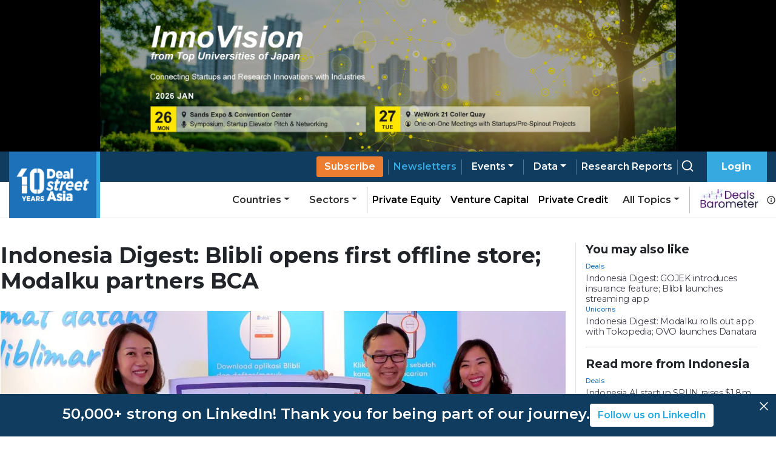

--- FILE ---
content_type: text/html; charset=utf-8
request_url: https://www.dealstreetasia.com/stories/indonesia-digest-blibli-modalku-172512
body_size: 11895
content:
<!DOCTYPE html><html lang="en"><head><meta charSet="utf-8"/><script type="application/ld+json">{"@context":"https://schema.org/","@type":"NewsArticle","mainEntityOfPage":{"@type":"WebPage","@id":"https://www.dealstreetasia.com/stories/indonesia-digest-blibli-modalku-172512"},"url":"https://www.dealstreetasia.com/stories/indonesia-digest-blibli-modalku-172512","headline":"Indonesia Digest: Blibli opens first offline store; Modalku partners BCA","datePublished":"2020-01-31 09:08:25","isAccessibleForFree": "false","dateModified":"2020-01-31 09:08:25","publisher":{"@type":"Organization","@id":"https://www.dealstreetasia.com/#organization","name":"DealStreetAsia","logo":{"@type":"ImageObject","url":"https://media.dealstreetasia.com/uploads/2025/01/10-years-DSA_white-no-Nikkei.png","width":60,"height":60}},"image":{"@type":"ImageObject","url":"https://media.dealstreetasia.com/uploads/2020/01/Bliblimart-Pic-1.jpeg?fit=1280,853","width":979,"height":492},"description":"Blibli has opened its first offline store BlibliMart while P2P firm Modalku has collaborated with BCA.","author":{"@type":"Person","name":"Sarah Yuniarni","url":"https://www.dealstreetasia.com/author/sarah-yuniarni/","image":{"@type":"ImageObject","url":"https://secure.gravatar.com/avatar/89aa6b99d787dda40bb1116a7c58a1fc?s=96&d=mm&r=g
                  ","height":96,"width":96}}}</script><title>Indonesia Digest: Blibli opens first offline store; Modalku partners BCA</title><meta name="viewport" content="initial-scale=1.0, width=device-width"/><meta name="description" content="Blibli has launched a cashless, cashier-less service concept store in central Jakarta to strengthen its omnichannel strategy."/><link rel="icon" href="https://media.dealstreetasia.com/uploads/2015/12/cropped-dsa-logo-512x512.png?fit=32,32" sizes="32x32" type="image/x-icon"/><script>
                window.dataLayer = window.dataLayer || [];
                (function(w, d, s, l, i){
                  w[l] = w[l] || []; w[l].push({
                      'gtm.start':
                          new Date().getTime(), event: 'gtm.js'
                  }); var f = d.getElementsByTagName(s)[0],
                      j = d.createElement(s), dl = l != 'dataLayer' ? '&l=' + l : ''; j.async = true; j.src =
                          'https://www.googletagmanager.com/gtm.js?id=' + i + dl; f.parentNode.insertBefore(j, f);
                }) (window, document, 'script', 'dataLayer', 'GTM-NZ5THLP');
            </script><link rel="canonical" href="https://www.dealstreetasia.com/stories/indonesia-digest-blibli-modalku-172512"/><meta property="og:locale" content="en_US"/><meta property="og:type" content="article"/><meta property="og:title" content="Indonesia Digest: Blibli opens first offline store; Modalku partners BCA"/><meta property="og:description" content="Blibli has opened its first offline store BlibliMart while P2P firm Modalku has collaborated with BCA."/><meta property="og:url" content="https://www.dealstreetasia.com/stories/indonesia-digest-blibli-modalku-172512"/><meta property="og:site_name" content="DealStreetAsia"/><meta property="article:publisher" content="https://www.facebook.com/DealStreetAsiaSG/"/><meta property="og:image" content="https://media.dealstreetasia.com/uploads/2020/01/Bliblimart-Pic-1.jpeg?fit=1280,853"/><meta property="og:image:width" content="979"/><meta property="og:image:height" content="492"/><meta property="og:image:type" content="image/jpeg"/><meta name="twitter:card" content="summary_large_image"/><meta name="twitter:site" content="@dealstreetasia"/><link rel="dns-prefetch" href="//unpkg.com"/><link rel="dns-prefetch" href="//fonts.googleapis.com"/><link rel="dns-prefetch" href="//dealstreetwebsite.s3.amazonaws.com"/><link rel="dns-prefetch" href="//s.w.org"/><link rel="shortlink" href="https://www.dealstreetasia.com/?p=172512"/><meta name="mobile-web-app-capable" content="yes"/><meta name="apple-mobile-web-app-capable" content="yes"/><meta name="apple-mobile-web-app-title" content="Indonesia Digest: Blibli opens first offline store; Modalku partners BCA"/><script type="application/ld+json">{
            "@context": "https://schema.org","@type": "BreadcrumbList",
            "itemListElement": [
              {
                "@type": "ListItem",
                "position": "1",
                "name": "Home",
                "item": "https://dealstreetasia.com/"
              },
              {
                "@type": "ListItem",
                "position": "2",
                "name": "indonesia",
                "item": "https://dealstreetasia.com/countries/indonesia/"
              },
              {
                "@type": "ListItem",
                "position": "3",
                "name": "Indonesia Digest: Blibli opens first offline store; Modalku partners BCA",
                "item": "https://www.dealstreetasia.com/stories/indonesia-digest-blibli-modalku-172512"
              }
            ]
          }</script><link rel="preload" as="image" imagesrcset="https://media.dealstreetasia.com/uploads/2020/01/Bliblimart-Pic-1.jpeg?fit=1280,853&amp;resize=640,undefined&amp;q=75 640w, https://media.dealstreetasia.com/uploads/2020/01/Bliblimart-Pic-1.jpeg?fit=1280,853&amp;resize=750,undefined&amp;q=75 750w, https://media.dealstreetasia.com/uploads/2020/01/Bliblimart-Pic-1.jpeg?fit=1280,853&amp;resize=828,undefined&amp;q=75 828w, https://media.dealstreetasia.com/uploads/2020/01/Bliblimart-Pic-1.jpeg?fit=1280,853&amp;resize=1080,undefined&amp;q=75 1080w, https://media.dealstreetasia.com/uploads/2020/01/Bliblimart-Pic-1.jpeg?fit=1280,853&amp;resize=1200,undefined&amp;q=75 1200w, https://media.dealstreetasia.com/uploads/2020/01/Bliblimart-Pic-1.jpeg?fit=1280,853&amp;resize=1920,undefined&amp;q=75 1920w" imagesizes="100vw"/><meta name="next-head-count" content="31"/><meta charSet="utf-8"/><link rel="icon" type="image/x-icon" href="https://media.dealstreetasia.com/uploads/2015/12/cropped-dsa-logo-512x512.png?fit=32,32"/><link href="https://cdn.jsdelivr.net/npm/bootstrap@5.1.3/dist/css/bootstrap.min.css" rel="stylesheet" integrity="sha384-1BmE4kWBq78iYhFldvKuhfTAU6auU8tT94WrHftjDbrCEXSU1oBoqyl2QvZ6jIW3" crossorigin="anonymous"/><link rel="stylesheet" href="https://cdnjs.cloudflare.com/ajax/libs/font-awesome/6.2.1/css/all.min.css" integrity="sha512-MV7K8+y+gLIBoVD59lQIYicR65iaqukzvf/nwasF0nqhPay5w/9lJmVM2hMDcnK1OnMGCdVK+iQrJ7lzPJQd1w==" crossorigin="anonymous" referrerPolicy="no-referrer"/><script src="https://accounts.google.com/gsi/client" strategy="beforeInteractive"></script><link rel="preload" href="/_next/static/css/406cdf44ee0a21bd.css" as="style"/><link rel="stylesheet" href="/_next/static/css/406cdf44ee0a21bd.css" data-n-g=""/><link rel="preload" href="/_next/static/css/ef46db3751d8e999.css" as="style"/><link rel="stylesheet" href="/_next/static/css/ef46db3751d8e999.css" data-n-p=""/><link rel="preload" href="/_next/static/css/4f3f2c5cb3c61473.css" as="style"/><link rel="stylesheet" href="/_next/static/css/4f3f2c5cb3c61473.css" data-n-p=""/><noscript data-n-css=""></noscript><script defer="" nomodule="" src="/_next/static/chunks/polyfills-5cd94c89d3acac5f.js"></script><script src="/_next/static/chunks/webpack-59433d97aed66ccc.js" defer=""></script><script src="/_next/static/chunks/framework-d848305e5ce590b6.js" defer=""></script><script src="/_next/static/chunks/main-12d2118dc85f7cb5.js" defer=""></script><script src="/_next/static/chunks/pages/_app-e9b73c81adf476d4.js" defer=""></script><script src="/_next/static/chunks/fea29d9f-f9c501d785f1a4f2.js" defer=""></script><script src="/_next/static/chunks/3a17f596-81d09148b59d3773.js" defer=""></script><script src="/_next/static/chunks/ebc70433-9b2d8b0434bb1c70.js" defer=""></script><script src="/_next/static/chunks/812-d05fc8d2ad18b5c8.js" defer=""></script><script src="/_next/static/chunks/412-4e667fc4eabbc5b9.js" defer=""></script><script src="/_next/static/chunks/pages/stories/%5Buri%5D-dbd34f1e5431e4df.js" defer=""></script><script src="/_next/static/-9p5v5H_bUuX11sLHrbca/_buildManifest.js" defer=""></script><script src="/_next/static/-9p5v5H_bUuX11sLHrbca/_ssgManifest.js" defer=""></script><script src="/_next/static/-9p5v5H_bUuX11sLHrbca/_middlewareManifest.js" defer=""></script></head><body><div id="__next" data-reactroot=""><div><div class="LeaderBoardAd_ad_wrapper__TnPrt"></div><div class="navbar-wrapper"><div></div><div class="navbar-placeholder"></div><nav class="navbar navbar navbar-expand-xl navbar-light bg-light"><div class="p-0 container-fluid"><a href="/"><span class="nav-brand navbar-brand"><img class="logo-img" src="https://media.dealstreetasia.com/uploads/2025/01/10-years-DSA_white-no-Nikkei.png" alt="DealStreetAsia Logo"/></span></a><div class="navbar-gap-filler"></div><a href="/plans/"><a style="margin-left:auto"><a href="/plans/" class="sub-btn blue mobile nav-link">Subscribe</a></a></a><span class="mobile-notification-icon"><div class="notification-container "><div class="notification-dropdown dropdown nav-item"><a aria-haspopup="true" aria-expanded="false" href="#" class="dropdown-toggle nav-link" role="button"><span class="position-relative"><svg stroke="currentColor" fill="currentColor" stroke-width="0" viewBox="0 0 24 24" class="notification-icon" height="22" width="22" xmlns="http://www.w3.org/2000/svg"><path d="M19 13.586V10c0-3.217-2.185-5.927-5.145-6.742C13.562 2.52 12.846 2 12 2s-1.562.52-1.855 1.258C7.185 4.074 5 6.783 5 10v3.586l-1.707 1.707A.996.996 0 0 0 3 16v2a1 1 0 0 0 1 1h16a1 1 0 0 0 1-1v-2a.996.996 0 0 0-.293-.707L19 13.586zM19 17H5v-.586l1.707-1.707A.996.996 0 0 0 7 14v-4c0-2.757 2.243-5 5-5s5 2.243 5 5v4c0 .266.105.52.293.707L19 16.414V17zm-7 5a2.98 2.98 0 0 0 2.818-2H9.182A2.98 2.98 0 0 0 12 22z"></path></svg></span></a></div></div></span><button aria-controls="basic-navbar-nav" type="button" aria-label="Toggle navigation" class="navbar-toggler collapsed"><svg stroke="currentColor" fill="currentColor" stroke-width="0" viewBox="0 0 512 512" color="white" style="color:white" height="1em" width="1em" xmlns="http://www.w3.org/2000/svg"><path d="M32 96v64h448V96H32zm0 128v64h448v-64H32zm0 128v64h448v-64H32z"></path></svg></button><div class="navbar-collapse collapse" id="basic-navbar-nav" style="position:absolute;right:0px"><div class="navbar-nav"><a href="/plans/"><a><a href="/plans/" data-rb-event-key="/plans/" class="sub-btn blue desktop nav-link">Subscribe</a></a></a><div class="pipe"></div><a href="/newsletters"><a href="/newsletters" data-rb-event-key="/newsletters" class="blue nav-link">Newsletters</a></a><div class="pipe"></div><div class="dropdown dropdown nav-item"><a aria-haspopup="true" aria-expanded="false" id="data-dropdown" href="#" class="dropdown-toggle nav-link" role="button">Events</a></div><div class="pipe"></div><div class="dropdown dropdown nav-item"><a aria-haspopup="true" aria-expanded="false" id="data-dropdown" href="#" class="dropdown-toggle nav-link" role="button">Data</a></div><div class="pipe"></div><a class="nav-link-white" href="/reports"><a href="/reports/" data-rb-event-key="/reports/" class="nav-link">Research Reports</a></a><div class="pipe"></div><a class="nav-link-white" href="/search/search"><a href="/search/search" data-rb-event-key="/search/search" class="search-btn nav-link"><svg stroke="currentColor" fill="none" stroke-width="2" viewBox="0 0 24 24" stroke-linecap="round" stroke-linejoin="round" class="icon" height="1em" width="1em" xmlns="http://www.w3.org/2000/svg"><circle cx="11" cy="11" r="8"></circle><line x1="21" y1="21" x2="16.65" y2="16.65"></line></svg></a></a><div class="right-btn" style="padding-left:1rem"><a style="margin-right:10px" href="#" class="fw-bold nav-link" role="button">Login</a></div><div class="mobile-nav"><div class="dropdown nav-item"><a aria-haspopup="true" aria-expanded="false" href="#" class="dropdown-toggle nav-link" role="button">Categories</a></div><div class="dropdown nav-item"><a aria-haspopup="true" aria-expanded="false" href="#" class="dropdown-toggle nav-link" role="button">Countries</a></div><div class="dropdown nav-item"><a aria-haspopup="true" aria-expanded="false" href="#" class="dropdown-toggle nav-link" role="button">Sectors</a></div><hr/><a href="/partner-content/" data-rb-event-key="/partner-content/" class="nav-link">Partner Content</a><a href="/dealsbarometer/" data-rb-event-key="/dealsbarometer/" class="deals-barometer nav-link">Deals Barometer<small><br/>Advertisement Feature</small></a></div></div></div><div class="secondary-nav nav-link-black navbar-nav"><div class="ml-auto dropdown nav-item"><a aria-haspopup="true" aria-expanded="false" href="#" class="dropdown-toggle nav-link" role="button">Countries</a></div><div class="dropdown nav-item"><a aria-haspopup="true" aria-expanded="false" href="#" class="dropdown-toggle nav-link" role="button">Sectors</a></div><hr style="height:100%;width:1px"/><a href="/section/private-equity" data-rb-event-key="/section/private-equity" class="nav-link-black nav-link">Private Equity</a><a href="/section/venture-capital" data-rb-event-key="/section/venture-capital" class="nav-link-black nav-link">Venture Capital</a><a href="/section/private-credit" data-rb-event-key="/section/private-credit" class="nav-link-black nav-link">Private Credit</a><div class="dropdown dropdown nav-item"><a aria-haspopup="true" aria-expanded="false" href="#" class="dropdown-toggle nav-link" role="button">All Topics</a></div><hr style="height:100%;width:1px"/><span class="d-flex align-items-center"><a href="/dealsbarometer" data-rb-event-key="/dealsbarometer" class="nav-link-black ml-2 nav-link"><span style="box-sizing:border-box;display:inline-block;overflow:hidden;width:initial;height:initial;background:none;opacity:1;border:0;margin:0;padding:0;position:relative;max-width:100%"><span style="box-sizing:border-box;display:block;width:initial;height:initial;background:none;opacity:1;border:0;margin:0;padding:0;max-width:100%"><img style="display:block;max-width:100%;width:initial;height:initial;background:none;opacity:1;border:0;margin:0;padding:0" alt="" aria-hidden="true" src="data:image/svg+xml,%3csvg%20xmlns=%27http://www.w3.org/2000/svg%27%20version=%271.1%27%20width=%2798%27%20height=%2735%27/%3e"/></span><img alt="Deals Barometer" src="[data-uri]" decoding="async" data-nimg="intrinsic" style="position:absolute;top:0;left:0;bottom:0;right:0;box-sizing:border-box;padding:0;border:none;margin:auto;display:block;width:0;height:0;min-width:100%;max-width:100%;min-height:100%;max-height:100%"/><noscript><img alt="Deals Barometer" srcSet="/_next/image?url=%2Fdeals-barometer-logo.png&amp;w=128&amp;q=75 1x, /_next/image?url=%2Fdeals-barometer-logo.png&amp;w=256&amp;q=75 2x" src="/_next/image?url=%2Fdeals-barometer-logo.png&amp;w=256&amp;q=75" decoding="async" data-nimg="intrinsic" style="position:absolute;top:0;left:0;bottom:0;right:0;box-sizing:border-box;padding:0;border:none;margin:auto;display:block;width:0;height:0;min-width:100%;max-width:100%;min-height:100%;max-height:100%" loading="lazy"/></noscript></span></a><svg stroke="currentColor" fill="currentColor" stroke-width="0" viewBox="0 0 24 24" class="ml-1" style="color:#2e2e2e" height="1em" width="1em" xmlns="http://www.w3.org/2000/svg"><path d="M12 2C6.486 2 2 6.486 2 12s4.486 10 10 10 10-4.486 10-10S17.514 2 12 2zm0 18c-4.411 0-8-3.589-8-8s3.589-8 8-8 8 3.589 8 8-3.589 8-8 8z"></path><path d="M11 11h2v6h-2zm0-4h2v2h-2z"></path></svg></span></div></div></nav></div><div style="position:fixed;bottom:1rem;right:1rem;z-index:100"></div><div class="PageLayout_wrapper__tEXCh row"><div class="PageLayout_content__VSbYf col-xl-12"><div class="Story_story_ad_and_page_wrapper__WgpKg"><div class="Story_story_page_wrapper__oHdJz"><div class="Story_wrapper__Cltvq" id="disable-copy"><h1>Indonesia Digest: Blibli opens first offline store; Modalku partners BCA</h1><div class="Story_image_wrapper__c3VEE"><span style="box-sizing:border-box;display:block;overflow:hidden;width:initial;height:initial;background:none;opacity:1;border:0;margin:0;padding:0;position:relative"><span style="box-sizing:border-box;display:block;width:initial;height:initial;background:none;opacity:1;border:0;margin:0;padding:0;padding-top:56.17021276595745%"></span><img alt="Indonesia Digest: Blibli opens first offline store; Modalku partners BCA" sizes="100vw" srcSet="https://media.dealstreetasia.com/uploads/2020/01/Bliblimart-Pic-1.jpeg?fit=1280,853&amp;resize=640,undefined&amp;q=75 640w, https://media.dealstreetasia.com/uploads/2020/01/Bliblimart-Pic-1.jpeg?fit=1280,853&amp;resize=750,undefined&amp;q=75 750w, https://media.dealstreetasia.com/uploads/2020/01/Bliblimart-Pic-1.jpeg?fit=1280,853&amp;resize=828,undefined&amp;q=75 828w, https://media.dealstreetasia.com/uploads/2020/01/Bliblimart-Pic-1.jpeg?fit=1280,853&amp;resize=1080,undefined&amp;q=75 1080w, https://media.dealstreetasia.com/uploads/2020/01/Bliblimart-Pic-1.jpeg?fit=1280,853&amp;resize=1200,undefined&amp;q=75 1200w, https://media.dealstreetasia.com/uploads/2020/01/Bliblimart-Pic-1.jpeg?fit=1280,853&amp;resize=1920,undefined&amp;q=75 1920w" src="https://media.dealstreetasia.com/uploads/2020/01/Bliblimart-Pic-1.jpeg?fit=1280,853&amp;resize=1920,undefined&amp;q=75" decoding="async" data-nimg="responsive" class="Story_image__prqFX" style="position:absolute;top:0;left:0;bottom:0;right:0;box-sizing:border-box;padding:0;border:none;margin:auto;display:block;width:0;height:0;min-width:100%;max-width:100%;min-height:100%;max-height:100%;object-fit:cover"/></span><p class="Story_caption__qf6pV"></p></div><div class="row"><div class="Story_side_bar_content__rZL__ col-xl-2"><div><div class="Story_author_info__jU24D"><span><a class="Story_author__mE5dK" href="https://www.dealstreetasia.com/author/sarah-yuniarni/">Sarah Yuniarni</a></span><p class="Story_date__RJUPd">31 January, 2020</p></div><div class="ShareBar_wrapper__hS5o5"><a href="https://www.facebook.com/sharer/sharer.php?u=https%3A%2F%2Fdealstreetasia.com%2Fstories%2Findonesia-digest-blibli-modalku-172512&amp;quote=Indonesia%20Digest%3A%20Blibli%20opens%20first%20offline%20store%3B%20Modalku%20partners%20BCA"><svg stroke="currentColor" fill="currentColor" stroke-width="0" viewBox="0 0 16 16" class="ShareBar_icon__9x1Ng" height="20px" width="20px" xmlns="http://www.w3.org/2000/svg"><path d="M16 8.049c0-4.446-3.582-8.05-8-8.05C3.58 0-.002 3.603-.002 8.05c0 4.017 2.926 7.347 6.75 7.951v-5.625h-2.03V8.05H6.75V6.275c0-2.017 1.195-3.131 3.022-3.131.876 0 1.791.157 1.791.157v1.98h-1.009c-.993 0-1.303.621-1.303 1.258v1.51h2.218l-.354 2.326H9.25V16c3.824-.604 6.75-3.934 6.75-7.951"></path></svg></a><a href="https://twitter.com/intent/tweet?text=Indonesia%20Digest%3A%20Blibli%20opens%20first%20offline%20store%3B%20Modalku%20partners%20BCA&amp;url=https%3A%2F%2Fdealstreetasia.com%2Fstories%2Findonesia-digest-blibli-modalku-172512"><svg stroke="currentColor" fill="currentColor" stroke-width="0" viewBox="0 0 512 512" class="ShareBar_icon__9x1Ng" height="20px" width="20px" xmlns="http://www.w3.org/2000/svg"><path d="M459.37 151.716c.325 4.548.325 9.097.325 13.645 0 138.72-105.583 298.558-298.558 298.558-59.452 0-114.68-17.219-161.137-47.106 8.447.974 16.568 1.299 25.34 1.299 49.055 0 94.213-16.568 130.274-44.832-46.132-.975-84.792-31.188-98.112-72.772 6.498.974 12.995 1.624 19.818 1.624 9.421 0 18.843-1.3 27.614-3.573-48.081-9.747-84.143-51.98-84.143-102.985v-1.299c13.969 7.797 30.214 12.67 47.431 13.319-28.264-18.843-46.781-51.005-46.781-87.391 0-19.492 5.197-37.36 14.294-52.954 51.655 63.675 129.3 105.258 216.365 109.807-1.624-7.797-2.599-15.918-2.599-24.04 0-57.828 46.782-104.934 104.934-104.934 30.213 0 57.502 12.67 76.67 33.137 23.715-4.548 46.456-13.32 66.599-25.34-7.798 24.366-24.366 44.833-46.132 57.827 21.117-2.273 41.584-8.122 60.426-16.243-14.292 20.791-32.161 39.308-52.628 54.253z"></path></svg></a><a href="https://www.linkedin.com/shareArticle?mini=true&amp;url=https%3A%2F%2Fdealstreetasia.com%2Fstories%2Findonesia-digest-blibli-modalku-172512&amp;title=Indonesia%20Digest%3A%20Blibli%20opens%20first%20offline%20store%3B%20Modalku%20partners%20BCA"><svg stroke="currentColor" fill="currentColor" stroke-width="0" viewBox="0 0 448 512" class="ShareBar_icon__9x1Ng" height="20px" width="20px" xmlns="http://www.w3.org/2000/svg"><path d="M100.28 448H7.4V148.9h92.88zM53.79 108.1C24.09 108.1 0 83.5 0 53.8a53.79 53.79 0 0 1 107.58 0c0 29.7-24.1 54.3-53.79 54.3zM447.9 448h-92.68V302.4c0-34.7-.7-79.2-48.29-79.2-48.29 0-55.69 37.7-55.69 76.7V448h-92.78V148.9h89.08v40.8h1.3c12.4-23.5 42.69-48.3 87.88-48.3 94 0 111.28 61.9 111.28 142.3V448z"></path></svg></a><a href="mailto:?Subject=Indonesia%20Digest%3A%20Blibli%20opens%20first%20offline%20store%3B%20Modalku%20partners%20BCA&amp;body=https%3A%2F%2Fdealstreetasia.com%2Fstories%2Findonesia-digest-blibli-modalku-172512"><svg stroke="currentColor" fill="currentColor" stroke-width="0" viewBox="0 0 24 24" class="ShareBar_icon__9x1Ng" height="20px" width="20px" xmlns="http://www.w3.org/2000/svg"><path fill="none" d="M0 0h24v24H0z"></path><path d="M20 4H4c-1.1 0-1.99.9-1.99 2L2 18c0 1.1.9 2 2 2h16c1.1 0 2-.9 2-2V6c0-1.1-.9-2-2-2zm0 4-8 5-8-5V6l8 5 8-5v2z"></path></svg></a><a href="whatsapp://send?text=https%3A%2F%2Fdealstreetasia.com%2Fstories%2Findonesia-digest-blibli-modalku-172512&amp;title=Indonesia%20Digest%3A%20Blibli%20opens%20first%20offline%20store%3B%20Modalku%20partners%20BCA"><svg stroke="currentColor" fill="currentColor" stroke-width="0" viewBox="0 0 512 512" class="ShareBar_icon__9x1Ng" height="20px" width="20px" xmlns="http://www.w3.org/2000/svg"><path d="M260.062 32C138.605 32 40.134 129.701 40.134 250.232c0 41.23 11.532 79.79 31.559 112.687L32 480l121.764-38.682c31.508 17.285 67.745 27.146 106.298 27.146C381.535 468.464 480 370.749 480 250.232 480 129.701 381.535 32 260.062 32zm109.362 301.11c-5.174 12.827-28.574 24.533-38.899 25.072-10.314.547-10.608 7.994-66.84-16.434-56.225-24.434-90.052-83.844-92.719-87.67-2.669-3.812-21.78-31.047-20.749-58.455 1.038-27.413 16.047-40.346 21.404-45.725 5.351-5.387 11.486-6.352 15.232-6.413 4.428-.072 7.296-.132 10.573-.011 3.274.124 8.192-.685 12.45 10.639 4.256 11.323 14.443 39.153 15.746 41.989 1.302 2.839 2.108 6.126.102 9.771-2.012 3.653-3.042 5.935-5.961 9.083-2.935 3.148-6.174 7.042-8.792 9.449-2.92 2.665-5.97 5.572-2.9 11.269 3.068 5.693 13.653 24.356 29.779 39.736 20.725 19.771 38.598 26.329 44.098 29.317 5.515 3.004 8.806 2.67 12.226-.929 3.404-3.599 14.639-15.746 18.596-21.169 3.955-5.438 7.661-4.373 12.742-2.329 5.078 2.052 32.157 16.556 37.673 19.551 5.51 2.989 9.193 4.529 10.51 6.9 1.317 2.38.901 13.531-4.271 26.359z"></path></svg></a><a href="https://telegram.me/share/url?url=https%3A%2F%2Fdealstreetasia.com%2Fstories%2Findonesia-digest-blibli-modalku-172512&amp;text=Indonesia%20Digest%3A%20Blibli%20opens%20first%20offline%20store%3B%20Modalku%20partners%20BCA"><svg stroke="currentColor" fill="currentColor" stroke-width="0" viewBox="0 0 448 512" class="ShareBar_icon__9x1Ng" height="20px" width="20px" xmlns="http://www.w3.org/2000/svg"><path d="M446.7 98.6l-67.6 318.8c-5.1 22.5-18.4 28.1-37.3 17.5l-103-75.9-49.7 47.8c-5.5 5.5-10.1 10.1-20.7 10.1l7.4-104.9 190.9-172.5c8.3-7.4-1.8-11.5-12.9-4.1L117.8 284 16.2 252.2c-22.1-6.9-22.5-22.1 4.6-32.7L418.2 66.4c18.4-6.9 34.5 4.1 28.5 32.2z"></path></svg></a></div></div></div><div class="col-xl-9"><div class="edited-by" style="font-weight:600;margin-top:10px"></div><div><div><div class="subscribe-now"><div class="content"><div class="mb-2"><h4 class="mb-1">Register Now to Unlock Premium Content</h4>Join top professionals who trust DealStreetAsia for their market insights.</div><div><div><span><svg stroke="currentColor" fill="currentColor" stroke-width="0" viewBox="0 0 16 16" class="bs-check" height="1em" width="1em" xmlns="http://www.w3.org/2000/svg"><path d="M12.736 3.97a.733.733 0 0 1 1.047 0c.286.289.29.756.01 1.05L7.88 12.01a.733.733 0 0 1-1.065.02L3.217 8.384a.757.757 0 0 1 0-1.06.733.733 0 0 1 1.047 0l3.052 3.093 5.4-6.425z"></path></svg></span>Get 2 free articles and 1 premium article each month</div><div><span><svg stroke="currentColor" fill="currentColor" stroke-width="0" viewBox="0 0 16 16" class="bs-check" height="1em" width="1em" xmlns="http://www.w3.org/2000/svg"><path d="M12.736 3.97a.733.733 0 0 1 1.047 0c.286.289.29.756.01 1.05L7.88 12.01a.733.733 0 0 1-1.065.02L3.217 8.384a.757.757 0 0 1 0-1.06.733.733 0 0 1 1.047 0l3.052 3.093 5.4-6.425z"></path></svg></span>Get free access to<!-- --> <a href="https://mailchi.mp/d258f6269717/kickstart-report" style="color:#1d71b8" target="_blank" rel="noopener noreferrer">Southeast Asia Startup Funding Report: H1 2025.</a></div><div><span><svg stroke="currentColor" fill="currentColor" stroke-width="0" viewBox="0 0 16 16" class="bs-check" height="1em" width="1em" xmlns="http://www.w3.org/2000/svg"><path d="M12.736 3.97a.733.733 0 0 1 1.047 0c.286.289.29.756.01 1.05L7.88 12.01a.733.733 0 0 1-1.065.02L3.217 8.384a.757.757 0 0 1 0-1.06.733.733 0 0 1 1.047 0l3.052 3.093 5.4-6.425z"></path></svg></span>Receive curated newsletters straight to your inbox</div><div><span><svg stroke="currentColor" fill="currentColor" stroke-width="0" viewBox="0 0 16 16" class="bs-check" height="1em" width="1em" xmlns="http://www.w3.org/2000/svg"><path d="M12.736 3.97a.733.733 0 0 1 1.047 0c.286.289.29.756.01 1.05L7.88 12.01a.733.733 0 0 1-1.065.02L3.217 8.384a.757.757 0 0 1 0-1.06.733.733 0 0 1 1.047 0l3.052 3.093 5.4-6.425z"></path></svg></span>Be the first to hear about upcoming events and summits</div></div><a class="main-btn">Register Now</a><div>Register now - it only takes a minute!<!-- --> <a style="color:#1d71b8">Log in</a> <!-- -->if you already a reader.</div></div></div></div></div><div class="Tags_wrapper__7crgH"><a href="https://www.dealstreetasia.com/tag/bca"><span class="Tags_tag__HdSOH">BCA</span></a><a href="https://www.dealstreetasia.com/tag/blibli"><span class="Tags_tag__HdSOH">Blibli</span></a><a href="https://www.dealstreetasia.com/tag/modalku"><span class="Tags_tag__HdSOH">Modalku</span></a></div></div></div><p class="print-user-info">Printed by <!-- -->Unregistered user<!-- --> on<!-- --> <!-- -->Mon, 19 Jan 2026 04:18:49 GMT</p><div class="print_watermark_overlay"></div><div class="row"><div class="col-xl-2"></div><div class="col-sm-10"></div></div></div><div><div class="LeaderBoardAd_bottom_ad_wrapper__Kk6D1"></div><div class="NewsletterBanner_wrapper___e5WB"><img src="https://media.dealstreetasia.com/uploads/2022/03/mailbox.png" alt=""/><div class="NewsletterBanner_content__549ET"><h4>Bring stories like this into your inbox every day.</h4><h6>Sign up for our newsletter - <span>The Daily Brief</span></h6><a href="/newsletters?next=/stories/indonesia-digest-blibli-modalku-172512">Subscribe to Newsletter</a></div></div></div></div><div class="Story_ad_and_related_stories__JZYIq"><div class="Story_related_stories__DaIEK"><div class="RelatedStories_wrapper__Er5rL"><h2 class="RelatedStories_title__sCKLs ml-0">You may also like</h2><div class="RelatedStories_stories__pzYue"><div class="RelatedStories_story_wrapper__1a0cY"><div><div><div><p class="category-link"><a href="https://www.dealstreetasia.com/section/deal-investment/">Deals</a></p></div><a href="/stories/indonesia-digest-gojek-blibli-145543/"><h4>Indonesia Digest: GOJEK introduces insurance feature; Blibli launches streaming app</h4></a></div></div></div><div class="RelatedStories_story_wrapper__1a0cY"><div><div><div><p class="category-link"><a href="https://www.dealstreetasia.com/section/unicorns/">Unicorns</a></p></div><a href="/stories/indonesia-digest-modalku-tokopedia-166972/"><h4>Indonesia Digest: Modalku rolls out app with Tokopedia; OVO launches Danatara</h4></a></div></div></div></div></div><hr class="Story_related_stories_horizontalline__Mr6UZ"/><div class="RelatedStories_wrapper__Er5rL"><h2 class="RelatedStories_title__sCKLs ml-0">Read more from Indonesia</h2><div class="RelatedStories_stories__pzYue"><div class="RelatedStories_story_wrapper__1a0cY"><div><div><div><p class="category-link "><a href="/section/deal-investment/">Deals</a></p></div><a href="/stories/spun-funding-469575/"><h4>Indonesia AI startup SPUN raises $1.8m led by Genesia Ventures</h4></a></div></div></div><div class="RelatedStories_story_wrapper__1a0cY"><div><div><div><p class="category-link premium-content"><a href="/section/analysis/">Analysis</a></p></div><a href="/stories/icex-indonesia-multiple-exchanges-469331/"><h4>Launch of ICEx tests whether Indonesia is ready for multiple crypto bourses</h4></a></div></div></div></div></div><hr class="Story_related_stories_horizontalline__Mr6UZ"/><div style="margin-inline:auto"><div></div></div></div></div></div><div style="height:20px"></div></div></div><div class="footer_wrapper"><div class="footer-secondary text-white footer-nikkei d-print-none"><div class="home-page-wrapper"><img class="ml-0" src="https://media.dealstreetasia.com/uploads/2019/10/nikkei-group-transparent-logo.png" alt="Nikkei Logo"/></div></div><div class="footer-main"><div class="home-page-wrapper row"><div class="logo-column p-0 col-md-auto"><img src="https://media.dealstreetasia.com/uploads/2025/01/10-years-DSA_white-no-Nikkei.png" alt="DealStreetAsia Logo"/></div><div class="d-print-none link-column col-md-auto"><div class="justify-content-center nav"><div class="list-item nav-item"><a href="/about-us/" data-rb-event-key="/about-us/" class="list-text nav-link">About Us</a></div><div class="list-item nav-item"><a href="/meet-the-team/" data-rb-event-key="/meet-the-team/" class="list-text nav-link">Team</a></div><div class="list-item nav-item"><a href="/advertise-with-us/" data-rb-event-key="/advertise-with-us/" class="list-text nav-link">Advertise</a></div><div class="list-item nav-item"><a href="/contact-us/" data-rb-event-key="/contact-us/" class="list-text nav-link">Contact</a></div><div class="list-item nav-item"><a href="/careers/" data-rb-event-key="/careers/" class="list-text nav-link">Careers</a></div><div class="list-item nav-item"><a href="/blogs/" data-rb-event-key="/blogs/" class="list-text nav-link">Blog</a></div></div></div><div class="social-column p-0 col-md-auto"><div class="nav"><div class="nav-item"><a href="https://www.facebook.com/DealStreetAsiaSG" data-rb-event-key="https://www.facebook.com/DealStreetAsiaSG" class="icon nav-link"><svg stroke="currentColor" fill="currentColor" stroke-width="0" viewBox="0 0 320 512" height="1em" width="1em" xmlns="http://www.w3.org/2000/svg"><path d="M279.14 288l14.22-92.66h-88.91v-60.13c0-25.35 12.42-50.06 52.24-50.06h40.42V6.26S260.43 0 225.36 0c-73.22 0-121.08 44.38-121.08 124.72v70.62H22.89V288h81.39v224h100.17V288z"></path></svg></a></div><div class="nav-item"><a href="https://twitter.com/DealStreetAsia" data-rb-event-key="https://twitter.com/DealStreetAsia" class="icon nav-link"><svg stroke="currentColor" fill="currentColor" stroke-width="0" viewBox="0 0 512 512" height="1em" width="1em" xmlns="http://www.w3.org/2000/svg"><path d="M459.37 151.716c.325 4.548.325 9.097.325 13.645 0 138.72-105.583 298.558-298.558 298.558-59.452 0-114.68-17.219-161.137-47.106 8.447.974 16.568 1.299 25.34 1.299 49.055 0 94.213-16.568 130.274-44.832-46.132-.975-84.792-31.188-98.112-72.772 6.498.974 12.995 1.624 19.818 1.624 9.421 0 18.843-1.3 27.614-3.573-48.081-9.747-84.143-51.98-84.143-102.985v-1.299c13.969 7.797 30.214 12.67 47.431 13.319-28.264-18.843-46.781-51.005-46.781-87.391 0-19.492 5.197-37.36 14.294-52.954 51.655 63.675 129.3 105.258 216.365 109.807-1.624-7.797-2.599-15.918-2.599-24.04 0-57.828 46.782-104.934 104.934-104.934 30.213 0 57.502 12.67 76.67 33.137 23.715-4.548 46.456-13.32 66.599-25.34-7.798 24.366-24.366 44.833-46.132 57.827 21.117-2.273 41.584-8.122 60.426-16.243-14.292 20.791-32.161 39.308-52.628 54.253z"></path></svg></a></div><div class="nav-item"><a href="mailto:writers@dealstreetasia.com" data-rb-event-key="mailto:writers@dealstreetasia.com" class="icon nav-link"><svg stroke="currentColor" fill="currentColor" stroke-width="0" viewBox="0 0 512 512" height="1em" width="1em" xmlns="http://www.w3.org/2000/svg"><path d="M502.3 190.8c3.9-3.1 9.7-.2 9.7 4.7V400c0 26.5-21.5 48-48 48H48c-26.5 0-48-21.5-48-48V195.6c0-5 5.7-7.8 9.7-4.7 22.4 17.4 52.1 39.5 154.1 113.6 21.1 15.4 56.7 47.8 92.2 47.6 35.7.3 72-32.8 92.3-47.6 102-74.1 131.6-96.3 154-113.7zM256 320c23.2.4 56.6-29.2 73.4-41.4 132.7-96.3 142.8-104.7 173.4-128.7 5.8-4.5 9.2-11.5 9.2-18.9v-19c0-26.5-21.5-48-48-48H48C21.5 64 0 85.5 0 112v19c0 7.4 3.4 14.3 9.2 18.9 30.6 23.9 40.7 32.4 173.4 128.7 16.8 12.2 50.2 41.8 73.4 41.4z"></path></svg></a></div><div class="nav-item"><a href="https://www.linkedin.com/company/dealstreetasia/?viewAsMember=true" data-rb-event-key="https://www.linkedin.com/company/dealstreetasia/?viewAsMember=true" class="icon nav-link"><svg stroke="currentColor" fill="currentColor" stroke-width="0" viewBox="0 0 448 512" height="1em" width="1em" xmlns="http://www.w3.org/2000/svg"><path d="M100.28 448H7.4V148.9h92.88zM53.79 108.1C24.09 108.1 0 83.5 0 53.8a53.79 53.79 0 0 1 107.58 0c0 29.7-24.1 54.3-53.79 54.3zM447.9 448h-92.68V302.4c0-34.7-.7-79.2-48.29-79.2-48.29 0-55.69 37.7-55.69 76.7V448h-92.78V148.9h89.08v40.8h1.3c12.4-23.5 42.69-48.3 87.88-48.3 94 0 111.28 61.9 111.28 142.3V448z"></path></svg></a></div><div class="nav-item"><a href="https://www.instagram.com/dealstreetasia.sg/?hl=en" data-rb-event-key="https://www.instagram.com/dealstreetasia.sg/?hl=en" class="icon nav-link"><svg stroke="currentColor" fill="currentColor" stroke-width="0" viewBox="0 0 448 512" height="1em" width="1em" xmlns="http://www.w3.org/2000/svg"><path d="M224.1 141c-63.6 0-114.9 51.3-114.9 114.9s51.3 114.9 114.9 114.9S339 319.5 339 255.9 287.7 141 224.1 141zm0 189.6c-41.1 0-74.7-33.5-74.7-74.7s33.5-74.7 74.7-74.7 74.7 33.5 74.7 74.7-33.6 74.7-74.7 74.7zm146.4-194.3c0 14.9-12 26.8-26.8 26.8-14.9 0-26.8-12-26.8-26.8s12-26.8 26.8-26.8 26.8 12 26.8 26.8zm76.1 27.2c-1.7-35.9-9.9-67.7-36.2-93.9-26.2-26.2-58-34.4-93.9-36.2-37-2.1-147.9-2.1-184.9 0-35.8 1.7-67.6 9.9-93.9 36.1s-34.4 58-36.2 93.9c-2.1 37-2.1 147.9 0 184.9 1.7 35.9 9.9 67.7 36.2 93.9s58 34.4 93.9 36.2c37 2.1 147.9 2.1 184.9 0 35.9-1.7 67.7-9.9 93.9-36.2 26.2-26.2 34.4-58 36.2-93.9 2.1-37 2.1-147.8 0-184.8zM398.8 388c-7.8 19.6-22.9 34.7-42.6 42.6-29.5 11.7-99.5 9-132.1 9s-102.7 2.6-132.1-9c-19.6-7.8-34.7-22.9-42.6-42.6-11.7-29.5-9-99.5-9-132.1s-2.6-102.7 9-132.1c7.8-19.6 22.9-34.7 42.6-42.6 29.5-11.7 99.5-9 132.1-9s102.7-2.6 132.1 9c19.6 7.8 34.7 22.9 42.6 42.6 11.7 29.5 9 99.5 9 132.1s2.7 102.7-9 132.1z"></path></svg></a></div><div class="nav-item"><a href="https://www.youtube.com/c/DEALSTREETASIAPteLtd" data-rb-event-key="https://www.youtube.com/c/DEALSTREETASIAPteLtd" class="icon nav-link"><svg stroke="currentColor" fill="currentColor" stroke-width="0" viewBox="0 0 576 512" height="1em" width="1em" xmlns="http://www.w3.org/2000/svg"><path d="M549.655 124.083c-6.281-23.65-24.787-42.276-48.284-48.597C458.781 64 288 64 288 64S117.22 64 74.629 75.486c-23.497 6.322-42.003 24.947-48.284 48.597-11.412 42.867-11.412 132.305-11.412 132.305s0 89.438 11.412 132.305c6.281 23.65 24.787 41.5 48.284 47.821C117.22 448 288 448 288 448s170.78 0 213.371-11.486c23.497-6.321 42.003-24.171 48.284-47.821 11.412-42.867 11.412-132.305 11.412-132.305s0-89.438-11.412-132.305zm-317.51 213.508V175.185l142.739 81.205-142.739 81.201z"></path></svg></a></div></div></div></div></div><div class="footer-secondary"><div style="row-gap:8px" class="home-page-wrapper flex-row row"><div class="p-0 col-lg-4 col-md-6"><div class="nav-privacy text-start position-static nav"><div class="nav-item"><a href="/privacy-policy/" data-rb-event-key="/privacy-policy/" class="secondary-text pl-0 nav-link">Privacy Policy</a></div><div class="borderLeft nav-item"><a href="/terms-conditions/" data-rb-event-key="/terms-conditions/" class="secondary-text pr-0 nav-link">Terms &amp; Conditions</a></div></div></div><div class="p-0 col-lg-4 col-md-6"><div class="nav-copyright justify-content-center nav" style="white-space:nowrap"><div class="nav-item"><span class="secondary-text">© Copyright DEALSTREETASIA 2014-<!-- -->2026<!-- --> <!-- -->All rights reserved.</span></div></div></div><div class="d-none d-lg-block col-lg-4 col-md-0"></div></div></div></div></div></div><script id="__NEXT_DATA__" type="application/json">{"props":{"pageProps":{"wpData":{"title":"Indonesia Digest: Blibli opens first offline store; Modalku partners BCA","excerpt":"Blibli has opened its first offline store BlibliMart while P2P firm Modalku has collaborated with BCA.","image_url":"https://media.dealstreetasia.com/uploads/2020/01/Bliblimart-Pic-1.jpeg?fit=1280,853","image_caption":"","date":"2020-01-31 09:08:25","link":"https://www.dealstreetasia.com/stories/indonesia-digest-blibli-modalku-172512","content":"","tags":[{"term_id":59883,"name":"BCA","slug":"bca","term_group":0,"term_taxonomy_id":59883,"taxonomy":"post_tag","description":"","parent":0,"count":8,"filter":"raw"},{"term_id":25433,"name":"Blibli","slug":"blibli","term_group":0,"term_taxonomy_id":25433,"taxonomy":"post_tag","description":"","parent":0,"count":40,"filter":"raw"},{"term_id":24104,"name":"Modalku","slug":"modalku","term_group":0,"term_taxonomy_id":24104,"taxonomy":"post_tag","description":"","parent":0,"count":42,"filter":"raw"}],"research":false,"premium":true,"id":"172512","section":"deal-investment","country":"indonesia","sector":"ecommerce-consumer-internet","tagged_newsletter":"","seo_title":"","seo_description":"Blibli has launched a cashless, cashier-less service concept store in central Jakarta to strengthen its omnichannel strategy.","edited_by":null,"related_stories":[{"title":"Indonesia Digest: GOJEK introduces insurance feature; Blibli launches streaming app","excerpt":"GOJEK has introduced a new insurance platform, Go-Sure, while e-commerce site Blibli has launched a live streaming app.","link":"https://www.dealstreetasia.com/stories/indonesia-digest-gojek-blibli-145543/","image_url":"https://media.dealstreetasia.com/uploads/2018/04/insurance-pix.jpg?fit=457,254","category-link":"\u003cp class=\"category-link\"\u003e\u003ca href=\"https://www.dealstreetasia.com/section/deal-investment/\"\u003eDeals\u003c/a\u003e\u003c/p\u003e"},{"title":"Indonesia Digest: Modalku rolls out app with Tokopedia; OVO launches Danatara","excerpt":"Indonesia’s e-wallet provider OVO has launched a new financing service to cater to SMEs in Indonesia.","link":"https://www.dealstreetasia.com/stories/indonesia-digest-modalku-tokopedia-166972/","image_url":"https://media.dealstreetasia.com/uploads/2019/12/Modalku.jpg?fit=800,450","category-link":"\u003cp class=\"category-link\"\u003e\u003ca href=\"https://www.dealstreetasia.com/section/unicorns/\"\u003eUnicorns\u003c/a\u003e\u003c/p\u003e"}],"time_profile":{"1_post_get_time":4,"2_related_stories_time":149,"3_terms_list_time":156,"4_post_meta_time":156,"100_total_time":193},"country_name":"Indonesia"},"authors":[{"data":{"ID":"1986","user_registered":"2019-04-01 04:43:20","display_name":"Sarah Yuniarni","type":"wpuser","url":"https://www.dealstreetasia.com/author/sarah-yuniarni/"}}],"content":"\u003carticle\u003e\u003c/article\u003e","loggedIn":false,"subscribed":false,"overlay":"premium","showRemStoriesBanner":false,"freeContent":false,"userId":"","uri":"indonesia-digest-blibli-modalku-172512","email":"","plan":"","subType":"","numberOfStoriesRemaining":null,"premiumContent":true,"researchContent":false,"bannerType":null,"subscribedNewsletters":[],"taggedNewsletter":"","related_country_stories":[{"title":"Indonesia AI startup SPUN raises $1.8m led by Genesia Ventures","link":"/stories/spun-funding-469575/","category-link":"\u003cp class=\"category-link \"\u003e\u003ca href=\"/section/deal-investment/\"\u003eDeals\u003c/a\u003e\u003c/p\u003e"},{"title":"Launch of ICEx tests whether Indonesia is ready for multiple crypto bourses","link":"/stories/icex-indonesia-multiple-exchanges-469331/","category-link":"\u003cp class=\"category-link premium-content\"\u003e\u003ca href=\"/section/analysis/\"\u003eAnalysis\u003c/a\u003e\u003c/p\u003e"},{"title":"Editor’s Take: The Week That Was—Jan 12-17","link":"/stories/editors-take-the-week-that-was-jan-12-17-469540/","category-link":"\u003cp class=\"category-link \"\u003e\u003ca href=\"/section/analysis/\"\u003eAnalysis\u003c/a\u003e\u003c/p\u003e"},{"title":"Indonesian D2C eyewear brand SATURDAYS raises $6.3m in fresh funding","link":"/stories/saturdays-funding-469476/","category-link":"\u003cp class=\"category-link \"\u003e\u003ca href=\"/section/venture-capital/\"\u003eVenture Capital\u003c/a\u003e\u003c/p\u003e"},{"title":"Indonesian SaaS startup Opaper’s acquisition opens exit path for global investors","link":"/stories/trihill-opaper-exit-469207/","category-link":"\u003cp class=\"category-link premium-content\"\u003e\u003ca href=\"/section/deal-investment/\"\u003eDeals\u003c/a\u003e\u003c/p\u003e"},{"title":"Stronger sales, lower marketing spend help Kopi Kenangan narrow losses in 2024","link":"/stories/kopi-kenangan-2024-earnings-469337/","category-link":"\u003cp class=\"category-link \"\u003e\u003ca href=\"/section/earnings/\"\u003eEarnings and Results\u003c/a\u003e\u003c/p\u003e"},{"title":"Data Vantage: NPX Point Avenue bags funding and other updates","link":"/stories/data-vantage-npx-point-and-other-updates-469243/","category-link":"\u003cp class=\"category-link premium-content\"\u003e\u003ca href=\"/section/deal-investment/\"\u003eDeals\u003c/a\u003e\u003c/p\u003e"},{"title":"Indonesian ride-hailing industry set for shake-up under draft presidential decree","link":"/stories/indonesian-ride-hailing-shake-up-469240/","category-link":"\u003cp class=\"category-link \"\u003e\u003ca href=\"/section/policy-and-regulations/\"\u003ePolicy \u0026 Regulations\u003c/a\u003e\u003c/p\u003e"},{"title":"Indonesian fintech JULO’s investors eye secondary exits amid funding crunch","link":"/stories/julo-investors-exit-options-468900/","category-link":"\u003cp class=\"category-link premium-content\"\u003e\u003ca href=\"/section/deal-investment/\"\u003eDeals\u003c/a\u003e\u003c/p\u003e"},{"title":"Indonesia’s Prabowo affirms commitment to new capital city Nusantara","link":"/stories/indonesias-prabowo-affirms-commitment-to-new-capital-city-nusantara-469048/","category-link":"\u003cp class=\"category-link \"\u003e\u003ca href=\"/section/policy-and-regulations/\"\u003ePolicy \u0026 Regulations\u003c/a\u003e\u003c/p\u003e"}],"sectionCategory":"deal-investment"},"__N_SSP":true},"page":"/stories/[uri]","query":{"uri":"indonesia-digest-blibli-modalku-172512"},"buildId":"-9p5v5H_bUuX11sLHrbca","isFallback":false,"gssp":true,"scriptLoader":[]}</script><script async="">(function(w,d,s,l,i){w[l]=w[l]||[];w[l].push({'gtm.start':
                                    new Date().getTime(),event:'gtm.js'});var f=d.getElementsByTagName(s)[0],
                                    j=d.createElement(s),dl=l!='dataLayer'?'&l='+l:'';j.async=true;j.src=
                                    'https://www.googletagmanager.com/gtm.js?id='+i+dl;f.parentNode.insertBefore(j,f);
                                    })(window,document,'script','dataLayer','GTM-NZ5THLP');</script><script async="" src="https://code.jquery.com/jquery-3.6.1.min.js" integrity="sha256-o88AwQnZB+VDvE9tvIXrMQaPlFFSUTR+nldQm1LuPXQ=" crossorigin="anonymous"></script><script id="mcjs">!function(c,h,i,m,p){m=c.createElement(h),p=c.getElementsByTagName(h)[0],m.async=1,m.src=i,p.parentNode.insertBefore(m,p)}(document,"script","https://chimpstatic.com/mcjs-connected/js/users/d5da2f287ddffd73e774cd522/d31ec6b4e37125c1ef5d362ff.js");</script><noscript><iframe src="https://www.googletagmanager.com/ns.html?id=GTM-NZ5THLP" height="0" width="0" style="display:none;visibility:hidden"></iframe></noscript></body></html>